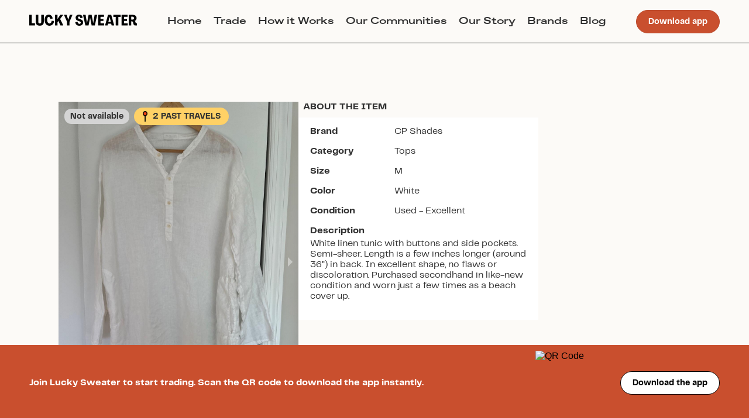

--- FILE ---
content_type: text/html; charset=utf-8
request_url: https://web.luckysweater.com/item/cp-shades-name-v5v1q
body_size: 3886
content:
<!DOCTYPE html><html><head><meta charSet="utf-8"/><meta name="viewport" content="width=device-width"/><meta name="next-head-count" content="2"/><link data-next-font="" rel="preconnect" href="/" crossorigin="anonymous"/><link rel="preload" href="/_next/static/css/85d1a7836b6dbc87.css" as="style"/><link rel="stylesheet" href="/_next/static/css/85d1a7836b6dbc87.css" data-n-g=""/><link rel="preload" href="/_next/static/css/ae4ed9c503fd1e33.css" as="style"/><link rel="stylesheet" href="/_next/static/css/ae4ed9c503fd1e33.css" data-n-p=""/><noscript data-n-css=""></noscript><script defer="" nomodule="" src="/_next/static/chunks/polyfills-78c92fac7aa8fdd8.js"></script><script src="/_next/static/chunks/webpack-da43bb8ea6173918.js" defer=""></script><script src="/_next/static/chunks/framework-5866cead997b9ace.js" defer=""></script><script src="/_next/static/chunks/main-f5e0ab4b8d578ab7.js" defer=""></script><script src="/_next/static/chunks/pages/_app-a3b98d80d97d2265.js" defer=""></script><script src="/_next/static/chunks/610-13cf5cba0f1f601c.js" defer=""></script><script src="/_next/static/chunks/25-784f92f28ad0063c.js" defer=""></script><script src="/_next/static/chunks/pages/item/%5Bslug%5D-5a52f4c7ed1be76c.js" defer=""></script><script src="/_next/static/uGiCGN6MJzCR4tk6kQv-r/_buildManifest.js" defer=""></script><script src="/_next/static/uGiCGN6MJzCR4tk6kQv-r/_ssgManifest.js" defer=""></script></head><body><div id="__next"></div><script id="__NEXT_DATA__" type="application/json">{"props":{"pageProps":{"item":{"__typename":"InventoryItem","id":"e591c7ba-5a93-47d1-be0b-489b2ca6b8b8","name":"Linen Tunic","description":"White linen tunic with buttons and side pockets. Semi-sheer. Length is a few inches longer (around 36”) in back. In excellent shape, no flaws or discoloration. Purchased secondhand in like-new condition and worn just a few times as a beach cover up.","user_id":"e7d00a90-ca79-4900-bad4-e96172b3a3f2","available_for_trade":false,"trade_preference":"not_available","created_at":"2024-01-16T00:34:31Z","relisted_from_inventory_item_id":null,"relisted":false,"likes_count":5,"memory":"","measurements":"","slug":"cp-shades-name-v5v1q","group":{"__typename":"Group","id":"4f0af64c-b4c9-4471-b631-249f58cb4b35","name":"Slow Fashion"},"past_travels":[{"__typename":"InventoryItem","id":"cb29fa33-bbb3-4183-a71b-1d836f1bb27c"},{"__typename":"InventoryItem","id":"e591c7ba-5a93-47d1-be0b-489b2ca6b8b8"}],"inventory_item_measurements":[{"__typename":"InventoryItemMeasurementType","id":"62d280df-5432-4eb2-80c5-0b4c3aef1541","value":32.5,"inventory_measurement":{"__typename":"InventoryMeasurementType","id":"4d59b099-cfb5-4a49-8c3e-d7018998d56b","name":"Total length","subtitle":null,"description":"Lay garment flat. Measure from the highest point of the garment to the hem.","image_url":"https://isthmus-static.s3.us-east-2.amazonaws.com/measurements_images/total_length.png"}},{"__typename":"InventoryItemMeasurementType","id":"2070eafb-c908-48c4-b5ac-508e24ec1a86","value":20,"inventory_measurement":{"__typename":"InventoryMeasurementType","id":"884aa650-121c-4d50-8d67-9630b690d62a","name":"Shoulders","subtitle":"seam to seam","description":"Lay garment flat. Measure straight across the highest point of shoulders (from seam to seam if applicable).","image_url":"https://isthmus-static.s3.us-east-2.amazonaws.com/measurements_images/shoulders.png"}},{"__typename":"InventoryItemMeasurementType","id":"b6ccc141-1f2b-453b-a971-b5da66667496","value":24,"inventory_measurement":{"__typename":"InventoryMeasurementType","id":"ae358511-f1ac-47b5-9af9-07f7372d8212","name":"Bust / Chest","subtitle":"pit to pit","description":"Lay garment flat. Measure straight across from armpit to armpit (where the sleeve connects to the body of the garment).","image_url":"https://isthmus-static.s3.us-east-2.amazonaws.com/measurements_images/bust_chest.png"}}],"inventory_item_images":[{"__typename":"ItemImage","id":"6befa299-a4c6-45ff-bf78-25da9796b0cd","position":0,"origin_inventory_item":null,"image":{"__typename":"ImageAttachment","id":"d720d77c-a264-472f-81b4-cbbea4f73c3d","url":"https://isthmus-production.s3.us-east-2.amazonaws.com/lj9n193jgjka9ei4v2dipi2kse2v","metadata":{"__typename":"AttachmentMetadata","blurhash":"L7JRjjH[.Txvi@ITI9WB9Fxu%hoy"}}},{"__typename":"ItemImage","id":"6335c1d2-f45b-43cd-9dbb-6c465a983e67","position":1,"origin_inventory_item":null,"image":{"__typename":"ImageAttachment","id":"9b8f0fab-f3e9-4b34-b9cb-fab45d387832","url":"https://isthmus-production.s3.us-east-2.amazonaws.com/7tlc6o7v8gonupic60sv5h8u4i6r","metadata":{"__typename":"AttachmentMetadata","blurhash":"LHI}@e4TbcjY?aozRkWBMxxufkV@"}}},{"__typename":"ItemImage","id":"8dd435e4-ae97-436e-ac1b-d02c19292820","position":2,"origin_inventory_item":null,"image":{"__typename":"ImageAttachment","id":"c29d02b5-80bd-4a56-8684-087c7e543354","url":"https://isthmus-production.s3.us-east-2.amazonaws.com/diybcqbj3h1vvy25t2bhr2zg9kkm","metadata":{"__typename":"AttachmentMetadata","blurhash":"LNJRdQIVWBWD4mofRjjsIUkCxuj["}}},{"__typename":"ItemImage","id":"0a218730-b191-4a64-aa19-d9919793c954","position":3,"origin_inventory_item":null,"image":{"__typename":"ImageAttachment","id":"cb04bd92-19d3-4bb3-8e43-77cc466f1a22","url":"https://isthmus-production.s3.us-east-2.amazonaws.com/utvzcwylfln4oe9ytwb9sdy83qnx","metadata":{"__typename":"AttachmentMetadata","blurhash":"L5I}-L4n?bMds$?w_3fRIU%LM{Rj"}}}],"user":{"__typename":"User","id":"e7d00a90-ca79-4900-bad4-e96172b3a3f2","username":"alisonrm","public_invite_code":"alisonrm"},"inventory_activities":[],"inventory_brand":{"__typename":"InventoryBrand","id":"95b31d02-0f08-47a7-9d83-8af1358f94c0","name":"CP Shades","disabled":false},"inventory_size":{"__typename":"InventorySize","id":"febe6d14-d01d-48e6-bc10-16a4e874fb4b","name":"M"},"inventory_condition":{"__typename":"InventoryCondition","id":"d87d1926-9ccd-4b1a-90bc-5091bf58d903","name":"Used - Excellent"},"inventory_sub_category":{"__typename":"InventorySubCategory","id":"376a6bb0-67da-47ba-8a4b-1420dab89445","name":"Tops","inventory_sub_category_measurements":[{"__typename":"InventorySubCategoryMeasurementType","id":"6abf58e7-64c8-4390-a0a0-a78a8db5b02c","inventory_measurement_id":"884aa650-121c-4d50-8d67-9630b690d62a","position":0},{"__typename":"InventorySubCategoryMeasurementType","id":"5bb47d60-db0c-4f11-8119-f10d0d48d591","inventory_measurement_id":"ae358511-f1ac-47b5-9af9-07f7372d8212","position":0},{"__typename":"InventorySubCategoryMeasurementType","id":"cd60d661-a3c8-4a84-a756-472917798907","inventory_measurement_id":"c3c74997-37ab-47f4-8937-82061d539d47","position":0},{"__typename":"InventorySubCategoryMeasurementType","id":"91a9e330-6c46-4e19-8183-f68f49e6ef34","inventory_measurement_id":"61c9cb22-6005-4b7a-9335-ecf79fbf0c74","position":0},{"__typename":"InventorySubCategoryMeasurementType","id":"99bc34ed-5f9a-4378-81a8-f9efe63d4ec8","inventory_measurement_id":"6a819355-a8df-47f5-b2ec-194e3b97d989","position":0},{"__typename":"InventorySubCategoryMeasurementType","id":"24b9995f-f213-4624-92ff-6f2b26d71822","inventory_measurement_id":"4d59b099-cfb5-4a49-8c3e-d7018998d56b","position":0},{"__typename":"InventorySubCategoryMeasurementType","id":"755a2ca6-7c5d-413d-b31d-aab9bc0fa725","inventory_measurement_id":"f53042e3-b3d5-4283-81a6-9707f949a9ac","position":0}]},"inventory_color":{"__typename":"InventoryColor","id":"9b7ed33b-896b-439c-8e56-c9cec83f51e3","name":"White"}},"item_suggestions":[{"__typename":"InventoryItem","id":"1307469e-25c1-43b0-8db8-7af455fd4271","name":"Wide leg linen pants","slug":"cp-shades-wide-leg-linen-pants-m0agi","primary_image":{"__typename":"FakeAttachment","id":"6e5c2f86-d6e4-410f-b5b7-9a72ce6a92ca","url":"https://d1iqgsy3gt0j0v.cloudfront.net/yif1opgqsvcqctghj8gtysgk6qlm","byte_size":342152,"metadata":{"__typename":"AttachmentMetadata","blurhash":"LWI}bI?I~poz,9nMaKjY.8bIIVf6"}},"user":{"__typename":"User","id":"bf0dc084-70e0-48e0-87b8-a9953296ded2","username":"tamaramurphy"},"inventory_brand":{"__typename":"InventoryBrand","id":"95b31d02-0f08-47a7-9d83-8af1358f94c0","name":"CP Shades"},"inventory_size":{"__typename":"InventorySize","id":"ff266c63-b7eb-45b6-b2dd-856fc513def6","name":"L"}},{"__typename":"InventoryItem","id":"40f892e1-7a80-4d25-877b-2f5ab02ce1f0","name":"Sandrine sundress","slug":"cp-shades-sandrine-sundress-xdjmz","primary_image":{"__typename":"FakeAttachment","id":"bc521818-62f3-43d6-abd2-455ad10df7ff","url":"https://d1iqgsy3gt0j0v.cloudfront.net/rbaon5246wyz5ciqyazpqj387kro","byte_size":404335,"metadata":{"__typename":"AttachmentMetadata","blurhash":"LZH.HDT2~pkX~paxIUe-?HkBM{f5"}},"user":{"__typename":"User","id":"c6b6584f-72c5-4b45-af83-62809c65a9f4","username":"cozyvan"},"inventory_brand":{"__typename":"InventoryBrand","id":"95b31d02-0f08-47a7-9d83-8af1358f94c0","name":"CP Shades"},"inventory_size":{"__typename":"InventorySize","id":"8b68a476-0d32-4558-8b08-798669b3d490","name":"S"}},{"__typename":"InventoryItem","id":"aa83d47f-232d-4d0c-a24e-457596b55905","name":"Sandrine sundress","slug":"cp-shades-sandrine-sundress-zg6gq","primary_image":{"__typename":"FakeAttachment","id":"a3115b76-1f95-48a4-898f-762c0613f746","url":"https://d1iqgsy3gt0j0v.cloudfront.net/5kqliqpvy2zsrinanggd8n9nbar9","byte_size":306353,"metadata":{"__typename":"AttachmentMetadata","blurhash":"LZK1UPo#~q%M?YRPM{aei]xuIUR*"}},"user":{"__typename":"User","id":"c6b6584f-72c5-4b45-af83-62809c65a9f4","username":"cozyvan"},"inventory_brand":{"__typename":"InventoryBrand","id":"95b31d02-0f08-47a7-9d83-8af1358f94c0","name":"CP Shades"},"inventory_size":{"__typename":"InventorySize","id":"8b68a476-0d32-4558-8b08-798669b3d490","name":"S"}},{"__typename":"InventoryItem","id":"6d7c269c-e4f2-49a9-89c2-cf71fd464aaf","name":"CPShades dolman-sleeve top","slug":"cp-shades-name-iyodc","primary_image":{"__typename":"FakeAttachment","id":"27ddaac4-165d-4c90-8918-54606fa6d969","url":"https://d1iqgsy3gt0j0v.cloudfront.net/a6o5839ubnehcu8tb05rsnojnniy","byte_size":231873,"metadata":{"__typename":"AttachmentMetadata","blurhash":"LFIX29o{:}Ot_4tkE1%1Dg%Kt8bX"}},"user":{"__typename":"User","id":"c6b6584f-72c5-4b45-af83-62809c65a9f4","username":"cozyvan"},"inventory_brand":{"__typename":"InventoryBrand","id":"95b31d02-0f08-47a7-9d83-8af1358f94c0","name":"CP Shades"},"inventory_size":{"__typename":"InventorySize","id":"c85e14d8-7c18-4b67-8cc1-d5a8d628fccd","name":"XS"}},{"__typename":"InventoryItem","id":"540f96e9-a6b8-4d3f-aaf1-5ce2a9344c0f","name":"Shirt Dress","slug":"cp-shades-shirt-dress-teig8","primary_image":{"__typename":"FakeAttachment","id":"04d39337-18e5-4755-8cd1-eb93a79c168a","url":"https://d1iqgsy3gt0j0v.cloudfront.net/mm71gucydg8261naipurcvzarwts","byte_size":845053,"metadata":{"__typename":"AttachmentMetadata","blurhash":"LOEo*@aeRioz_Na#V@ogWXj?RjRj"}},"user":{"__typename":"User","id":"c72f15ef-0c2c-4f1f-abfc-731b0acc0db1","username":"maryn"},"inventory_brand":{"__typename":"InventoryBrand","id":"95b31d02-0f08-47a7-9d83-8af1358f94c0","name":"CP Shades"},"inventory_size":{"__typename":"InventorySize","id":"8b68a476-0d32-4558-8b08-798669b3d490","name":"S"}},{"__typename":"InventoryItem","id":"5fa12f86-4101-4c72-967e-6348ab98fbc8","name":"Wendy pant","slug":"cp-shades-wendy-pant-ksyla","primary_image":{"__typename":"FakeAttachment","id":"37f7bf32-9399-47ab-bccd-6488f582a4ee","url":"https://d1iqgsy3gt0j0v.cloudfront.net/68cky2lb08xp0fh5tnpygxsqp9oh","byte_size":330220,"metadata":{"__typename":"AttachmentMetadata","blurhash":null}},"user":{"__typename":"User","id":"c6b6584f-72c5-4b45-af83-62809c65a9f4","username":"cozyvan"},"inventory_brand":{"__typename":"InventoryBrand","id":"95b31d02-0f08-47a7-9d83-8af1358f94c0","name":"CP Shades"},"inventory_size":{"__typename":"InventorySize","id":"8b68a476-0d32-4558-8b08-798669b3d490","name":"S"}},{"__typename":"InventoryItem","id":"3693faf1-79a3-42b7-ba59-92fa28e42e71","name":"Mauve boxy cotton shirt","slug":"cp-shades-mauve-boxy-cotton-shirt-nsogs","primary_image":{"__typename":"FakeAttachment","id":"d2174a9a-3369-4120-84ac-098a2ce5e159","url":"https://d1iqgsy3gt0j0v.cloudfront.net/qc1rbq1ho5etd2v7jv7k9gkj9la7","byte_size":408227,"metadata":{"__typename":"AttachmentMetadata","blurhash":"LMGS4H-VcY-W_3n%o}t7?^WBMxay"}},"user":{"__typename":"User","id":"145ccb27-6068-4d54-b804-74c50a9b1f80","username":"sarahrose"},"inventory_brand":{"__typename":"InventoryBrand","id":"95b31d02-0f08-47a7-9d83-8af1358f94c0","name":"CP Shades"},"inventory_size":{"__typename":"InventorySize","id":"febe6d14-d01d-48e6-bc10-16a4e874fb4b","name":"M"}}]},"__N_SSP":true},"page":"/item/[slug]","query":{"slug":"cp-shades-name-v5v1q"},"buildId":"uGiCGN6MJzCR4tk6kQv-r","isFallback":false,"gssp":true,"scriptLoader":[]}</script></body></html>

--- FILE ---
content_type: application/javascript; charset=utf-8
request_url: https://web.luckysweater.com/_next/static/uGiCGN6MJzCR4tk6kQv-r/_buildManifest.js
body_size: 695
content:
self.__BUILD_MANIFEST=function(s,a,e,i,c,t,n,d,m,u,r,f){return{__rewrites:{afterFiles:[],beforeFiles:[],fallback:[]},"/":["static/chunks/pages/index-fbddbf94bcb4a52f.js"],"/_error":["static/chunks/pages/_error-ac51287ec4bda264.js"],"/admin/brands":[s,e,i,c,n,d,m,a,"static/chunks/pages/admin/brands-31ef1ae8db6e1f47.js"],"/admin/categories":[s,e,i,c,n,a,"static/chunks/pages/admin/categories-f393838611b7d2a6.js"],"/admin/conditions":[s,e,i,c,n,d,a,t,"static/chunks/pages/admin/conditions-91a8a89e4f7d3079.js"],"/admin/events":[s,e,i,c,"static/chunks/340-a5cabcd3fa86e6ad.js",a,"static/chunks/pages/admin/events-459d767ad2b4c2d8.js"],"/admin/iso-items-to-review":[s,e,i,c,a,t,"static/chunks/pages/admin/iso-items-to-review-b134f989f24601aa.js"],"/admin/items":[s,e,i,c,m,a,t,u,"static/chunks/pages/admin/items-29a2d96c2c3f3c25.js"],"/admin/items-to-review":[s,e,i,c,a,t,"static/chunks/pages/admin/items-to-review-98178ac642859e69.js"],"/admin/materials":[s,e,i,c,n,m,a,t,u,"static/chunks/pages/admin/materials-d53fc02e8b706dec.js"],"/admin/measurements":[s,e,i,c,n,a,t,"static/chunks/pages/admin/measurements-6cff2f688a8a3af2.js"],"/admin/orders":[s,e,i,c,"static/chunks/484-ff4d15d1fb7e7695.js",a,"static/chunks/pages/admin/orders-8ffced73e337438a.js"],"/admin/post-topics":[s,e,i,c,n,d,a,t,"static/chunks/pages/admin/post-topics-5fbd678076461407.js"],"/admin/sizes":[s,e,i,c,n,r,a,t,"static/chunks/pages/admin/sizes-1d25c0dbce281c23.js"],"/admin/skill-levels":[s,e,i,c,n,a,t,"static/chunks/pages/admin/skill-levels-7510c48118168c6f.js"],"/admin/subcategories":[s,e,i,c,n,d,"static/chunks/95-3ee5483b7e4e714a.js",a,t,"static/chunks/pages/admin/subcategories-1d117238e76d8c52.js"],"/admin/users":[s,e,i,a,"static/chunks/pages/admin/users-679a9733c3c767d1.js"],"/admin/versions":[s,e,i,c,a,"static/chunks/pages/admin/versions-d849040a33d3eb26.js"],"/item/[slug]":[f,"static/chunks/25-784f92f28ad0063c.js","static/css/ae4ed9c503fd1e33.css","static/chunks/pages/item/[slug]-5a52f4c7ed1be76c.js"],"/login":[s,e,a,"static/chunks/pages/login-177c0011d5c8e42c.js"],"/user/[username]":[s,r,f,"static/chunks/466-40cc311fda5dc493.js",a,"static/chunks/pages/user/[username]-99b2da6c75557802.js"],"/user/[username]/item/[slug]":["static/chunks/pages/user/[username]/item/[slug]-c9a33c1f2fe45f55.js"],"/[...not_found]":["static/chunks/pages/[...not_found]-52f3db11eed07996.js"],sortedPages:["/","/_app","/_error","/admin/brands","/admin/categories","/admin/conditions","/admin/events","/admin/iso-items-to-review","/admin/items","/admin/items-to-review","/admin/materials","/admin/measurements","/admin/orders","/admin/post-topics","/admin/sizes","/admin/skill-levels","/admin/subcategories","/admin/users","/admin/versions","/item/[slug]","/login","/user/[username]","/user/[username]/item/[slug]","/[...not_found]"]}}("static/chunks/922-e7ca948df78b9192.js","static/chunks/956-8b518d8488093b09.js","static/chunks/799-44661a45c35759ae.js","static/chunks/536-395d9ccf34b786ec.js","static/chunks/945-9d4f6ee862aca299.js","static/chunks/776-f9ea260e8ac837b2.js","static/chunks/871-03b5081a53f9749e.js","static/chunks/897-c6392b1d09901e5a.js","static/chunks/410-90d890a6eaa15307.js","static/chunks/250-05fbe7c4b3ef72b3.js","static/chunks/385-094d1854cd9751ff.js","static/chunks/610-13cf5cba0f1f601c.js"),self.__BUILD_MANIFEST_CB&&self.__BUILD_MANIFEST_CB();

--- FILE ---
content_type: application/javascript; charset=utf-8
request_url: https://web.luckysweater.com/_next/static/chunks/pages/item/%5Bslug%5D-5a52f4c7ed1be76c.js
body_size: 4865
content:
(self.webpackChunk_N_E=self.webpackChunk_N_E||[]).push([[449],{56009:function(e,t,n){"use strict";n(67294);var i=n(964),r=n(17446),o=n(65528),a=n(25675),l=n.n(a),s=n(75433),c=n(96925),d=n(39332),m=n(34438),u=n(85893);t.Z=function(){var e=(0,d.useSearchParams)().get("invite_code"),t=(0,c.Z)().width,n=e?"Join Lucky Sweater to start trading. Use my code ".concat(e.toUpperCase()," to get instant access to the app."):"Join Lucky Sweater to start trading. Scan the QR code to download the app instantly.",i=(0,m.a)({page_location:"invite-code-banner",invite_code:e});return t<=1e3?(0,u.jsxs)(p,{style:{flexDirection:"column",justifyContent:"center",padding:"10px 20px"},children:[(0,u.jsx)(r.Z,{color:"white",subtitle_2:!0,fontSize:16,pb:2,children:n}),(0,u.jsx)(o.Z,{variant:"black_and_white",href:i,children:"Download the app"})]}):(0,u.jsxs)(p,{children:[(0,u.jsx)(r.Z,{color:"white",subtitle_2:!0,fontSize:16,children:n}),(0,u.jsxs)(s.Z,{alignCenter:!0,children:[(0,u.jsx)(l(),{alt:"QR Code",src:(0,m.b)({page_location:"invite-code-banner-qr-code",invite_code:e}),width:110,height:110}),(0,u.jsx)(o.Z,{variant:"black_and_white",ml:5,href:i,children:"Download the app"})]})]})};var p=i.ZP.footer.withConfig({displayName:"InviteCodeBanner__Container",componentId:"ls__sc-1stis3c-0"})(["position:fixed;z-index:100;bottom:0;left:0;right:0;min-height:130px;background-color:",";display:flex;align-items:center;justify-content:space-between;padding:0 50px;"],function(e){return e.theme.colors.primary})},96518:function(e,t,n){"use strict";n.d(t,{q:function(){return a}}),n(67294);var i=n(17446),r=n(75433),o=n(85893),a=function(e){var t,n,a,l=e.item,s=e.maxWidth;return l.primary_image?(0,o.jsxs)(r.Z,{maxWidth:s,minWidth:150,column:!0,p:"md",bg:"white",as:"a",href:"/item/".concat(l.slug),children:[(0,o.jsx)("img",{alt:"".concat(null===(t=l.inventory_brand)||void 0===t?void 0:t.name," - ").concat(l.name),src:null===(n=l.primary_image)||void 0===n?void 0:n.url,style:{flex:1,objectFit:"contain",aspectRatio:"3 / 4"}}),(0,o.jsx)(i.Z,{noWrap:!0,bold:!0,pt:1,children:l.name}),(0,o.jsxs)(i.Z,{noWrap:!0,color:"gray_1",children:[null===(a=l.inventory_brand)||void 0===a?void 0:a.name," - ",l.inventory_size.name]})]}):null}},55477:function(e,t,n){"use strict";n.d(t,{R:function(){return l}}),n(67294);var i=n(96518),r=n(75433),o=n(17446),a=n(85893),l=function(e){var t=e.title,n=e.items;return n.length?(0,a.jsxs)(r.Z,{column:!0,mb:"lg",mx:["screen_border",100],children:[(0,a.jsx)(o.Z,{h5_headline:!0,mb:"lg",children:t}),(0,a.jsx)(r.Z,{bg:"mules",overflow:"auto",gap:"lg",px:"xl",py:"lg",children:n.map(function(e){return(0,a.jsx)(i.q,{maxWidth:200,item:e},e.id)})})]}):null}},48684:function(e,t,n){"use strict";n.r(t),n.d(t,{__N_SSP:function(){return Y},default:function(){return Q}});var i,r=n(67294),o=n(75433),a=n(59499),l=n(964),s=n(17446),c=n(85893);function d(e,t){var n=Object.keys(e);if(Object.getOwnPropertySymbols){var i=Object.getOwnPropertySymbols(e);t&&(i=i.filter(function(t){return Object.getOwnPropertyDescriptor(e,t).enumerable})),n.push.apply(n,i)}return n}var m=function(e){var t=e.children,n=(e.action,e.title),i=e.subtitle,r=e.fullWidth,l=e.mt,m=e.mb,p=e.contentStyle,h=e.containerStyle;return(0,c.jsxs)(o.Z,{column:!0,style:function(e){for(var t=1;t<arguments.length;t++){var n=null!=arguments[t]?arguments[t]:{};t%2?d(Object(n),!0).forEach(function(t){(0,a.Z)(e,t,n[t])}):Object.getOwnPropertyDescriptors?Object.defineProperties(e,Object.getOwnPropertyDescriptors(n)):d(Object(n)).forEach(function(t){Object.defineProperty(e,t,Object.getOwnPropertyDescriptor(n,t))})}return e}({width:"100%"},h),children:[!!(n||i)&&(0,c.jsx)(o.Z,{justifyContent:"space-between",mb:null!=m?m:1,mt:null!=l?l:5,px:2,children:!!n&&(0,c.jsxs)(o.Z,{column:!0,flex:1,children:[(0,c.jsx)(o.Z,{children:(0,c.jsx)(s.Z,{subtitle_1:!0,pr:1,children:n})}),!!i&&(0,c.jsx)(s.Z,{subtitle_2_light:!0,color:"gray_1",children:i})]})}),!!t&&(0,c.jsx)(u,{fullWidth:r,style:p,children:r?t:(0,c.jsx)(o.Z,{column:!0,px:"screen_border",children:t})})]})},u=l.ZP.div.withConfig({displayName:"Block__Content",componentId:"ls__sc-1lv5utq-0"})(["flex-direction:column;background-color:white;padding-top:15px;border-radius:","px;padding-bottom:","px;margin:5px 0 15px 0;"],function(e){return e.theme.border_radius.sm},function(e){return e.fullWidth?0:15});function p(e,t){var n=Object.keys(e);if(Object.getOwnPropertySymbols){var i=Object.getOwnPropertySymbols(e);t&&(i=i.filter(function(t){return Object.getOwnPropertyDescriptor(e,t).enumerable})),n.push.apply(n,i)}return n}function h(e){for(var t=1;t<arguments.length;t++){var n=null!=arguments[t]?arguments[t]:{};t%2?p(Object(n),!0).forEach(function(t){(0,a.Z)(e,t,n[t])}):Object.getOwnPropertyDescriptors?Object.defineProperties(e,Object.getOwnPropertyDescriptors(n)):p(Object(n)).forEach(function(t){Object.defineProperty(e,t,Object.getOwnPropertyDescriptor(n,t))})}return e}var g=function(e){var t=e.label,n=e.content,i=e.vertical,r=e.mt,a=e.text_props,l=e.children;return(0,c.jsxs)(o.Z,{column:i,alignCenter:!i,mt:r,mb:3,children:[(0,c.jsx)(s.Z,{subtitle_1:!0,mr:1,width:i?void 0:140,mb:i?1:0,children:t}),!!n&&(0,c.jsx)(s.Z,h(h({body_1:!0},a),{},{children:n})),l]})},x=n(27812),f=function(e){var t,n=e.item,i=(0,r.useMemo)(function(){return(0,x.Z)(n.inventory_sub_category.inventory_sub_category_measurements).sort(function(e,t){return e.position-t.position}).reduce(function(e,t){var i=n.inventory_item_measurements.find(function(e){return e.inventory_measurement.id===t.inventory_measurement_id});return i?[].concat((0,x.Z)(e),[i]):e},[])},[n]);return i.length||null!==(t=n.measurements)&&void 0!==t&&t.length?i.length?(0,c.jsx)(m,{title:"MEASUREMENTS",children:i.map(function(e){return(0,c.jsx)(g,{label:e.inventory_measurement.name,content:"".concat(e.value,"”")},e.id)})}):(0,c.jsx)(m,{title:"MEASUREMENTS",mb:1,children:(0,c.jsx)(s.Z,{children:n.measurements})}):null},_={gifting:{label:"Gifting",color:"#DDFCAD",description:"No trade needed \uD83C\uDF81",modal_description:"This item is available as a gift, with no trade needed! \uD83C\uDF81"},try_me:{label:"Try me!",color:"#ACECA1",description:"Different types of brands & items",modal_description:"[First name] is open to all different brands and items. in exchange for this item. Message them to see if they are interested in any of your items!"},size_trade:{label:"Size trade",color:"#F4EF88",description:"Item in a different size",modal_description:"[First name] is looking for this same item in a different size. Check their ISO list to see the exact size they would like."},style_trade:{label:"Style trade",color:"#F4A261",description:"Item in a different style",modal_description:"[First name] is looking for this same item in a different style. Check their ISO list to see the exact style they would like."},my_isos:{label:"My ISOs",textColor:"white",color:"#37323E",description:"Items on my ISO list",modal_description:"[First name] is only looking for something on their ISO list in exchange for this item. Check their ISOs below."},not_available:{label:"Not available",color:"#D4D4D4",description:"Keep in my private closet",modal_description:"This item is currently unavailable. Save the item and we’ll let you know when it is available for trade!"},something_specific:{label:"Something specific",color:"#F4A261",description:"A specific item or ISO"}},b=function(e){var t=e.trade_preference,n=e.style,i=_[t];return(0,c.jsx)(y,{color:i.color,style:n,children:(0,c.jsx)(s.Z,{subtitle_2:!0,color:i.textColor,children:i.label})})},y=l.ZP.div.withConfig({displayName:"TradePreferenceBadge__BadgeContainer",componentId:"ls__sc-1lpvke1-0"})(["padding:5px 10px;border-radius:","px;background-color:",";overflow:hidden;text-overflow:ellipsis;white-space:nowrap;"],function(e){return e.theme.border_radius.lg},function(e){return e.color}),j=n(71383),v=n(94173),w=n.n(v),A=n(25675),Z=n.n(A),C=function(e){var t=e.item.past_travels.length;return 0===t?null:(0,c.jsxs)(k,{children:[(0,c.jsx)(Z(),{alt:"",src:n(42469),width:18,height:18,style:{objectFit:"contain"}}),(0,c.jsx)(s.Z,{subtitle_2:!0,pl:1,pr:1,children:w()(i||(i=(0,j.Z)([""," PAST TRAVEL[|S]"])),t)})]})},k=l.ZP.div.withConfig({displayName:"PastTravelsBadge__Container",componentId:"ls__sc-1i746oc-0"})(["background-color:#FFD166;padding:0 10px;height:30px;border-radius:15px;display:flex;flex-direction:row;align-items:center;overflow:hidden;text-overflow:ellipsis;white-space:nowrap;"]),S=n(65528),O=n(35360),I=n(10615);n(56445);var P=n(96925),E=n(34438),N=function(e){var t=e.item,n=t.user.public_invite_code,i=(0,P.Z)().width<=400;return(0,c.jsx)(I.lr,{showStatus:!1,preventMovementUntilSwipeScrollTolerance:!0,swipeScrollTolerance:50,children:t.inventory_item_images.map(function(e,t){return(0,c.jsxs)(r.Fragment,{children:[(0,c.jsx)(M,{src:e.image.url,blur:0!==t}),0!==t&&(0,c.jsx)(F,{children:(0,c.jsxs)(D,{is_small:i,children:[(0,c.jsxs)(s.Z,{color:"white",subtitle_2:!0,fontSize:i?15:18,pb:i?0:5,children:["Join Lucky Sweater to trade for this item. Use my code ",null==n?void 0:n.toUpperCase()," to get instant access to the app."]}),!i&&(0,c.jsx)(o.Z,{p:10,bg:"white",children:(0,c.jsx)("img",{alt:"QR Code",src:(0,E.b)({page_location:"item-images-carousel-qr-code",invite_code:n}),style:{width:140,height:140}})}),(0,c.jsx)(S.Z,{variant:"black_and_white",mt:5,href:(0,E.a)({page_location:"item-images-carousel",invite_code:n}),children:"Download the app"})]})})]},e.id)})})},D=l.ZP.div.withConfig({displayName:"ItemImagesCarousel__FloatingBanner",componentId:"ls__sc-1avn1ja-0"})(["background-color:",";width:100%;height:100%;padding:","px;display:flex;flex-direction:column;justify-content:center;align-items:center;"],function(e){return(0,O.DZ)(.3,e.theme.colors.primary)},function(e){return e.is_small?10:30}),F=l.ZP.div.withConfig({displayName:"ItemImagesCarousel__FloatingBannerContainer",componentId:"ls__sc-1avn1ja-1"})(["position:absolute;top:0;left:0;right:0;bottom:0;padding:60px 20px;display:flex;justify-content:center;align-items:center;"]),M=l.ZP.img.withConfig({displayName:"ItemImagesCarousel__ItemImage",componentId:"ls__sc-1avn1ja-2"})(["filter:",";width:100%;aspect-ratio:3 / 4;"],function(e){return e.blur?"blur(15px)":"none"}),B=function(e){var t,n=e.item;return(0,c.jsxs)(R,{children:[(0,c.jsx)(N,{item:n}),(0,c.jsxs)(o.Z,{column:!0,mt:-40,pb:"lg",children:[(0,c.jsxs)(s.Z,{as:"h1",subtitle_1:!0,px:"screen_border",children:[null===(t=n.inventory_brand)||void 0===t?void 0:t.name," - ",n.name]}),(0,c.jsxs)(s.Z,{px:"screen_border",children:["with ",(0,c.jsxs)(s.Z,{inline:!0,color:"link",as:"a",href:"/user/".concat(n.user.username),children:["@",n.user.username]})]})]}),(0,c.jsxs)(T,{children:[(0,c.jsx)(b,{trade_preference:n.trade_preference}),(0,c.jsx)("div",{style:{width:8}}),(0,c.jsx)(C,{item:n})]})]})},R=l.ZP.div.withConfig({displayName:"ItemImage__Container",componentId:"ls__sc-b3b0av-0"})(["background-color:white;align-self:start;position:relative;width:min(100%,410px);"]),T=l.ZP.div.withConfig({displayName:"ItemImage__FloatingTopContainer",componentId:"ls__sc-b3b0av-1"})(["position:absolute;top:10px;left:10px;right:10px;display:flex;flex-direction:row;justify-content:flex-start;align-items:center;"]),W=n(56009),U=function(){return(0,c.jsxs)(o.Z,{pb:"lg",px:["screen_border",100],style:{position:"relative",gap:100},flexWrap:"wrap",children:[(0,c.jsx)(m,{title:"COMMENTS",containerStyle:{flex:1,minWidth:200},children:[0,1,2].map(function(e){return(0,c.jsxs)(o.Z,{pb:4,width:"100%",children:[(0,c.jsx)(q,{}),(0,c.jsx)(G,{})]},e)})}),(0,c.jsx)(m,{title:"MEMORIES & MORE",containerStyle:{flex:1,minWidth:200},children:[0,1,2].map(function(e){return(0,c.jsxs)(o.Z,{pb:4,children:[(0,c.jsx)(q,{}),(0,c.jsx)(G,{})]},e)})}),(0,c.jsx)(z,{})]})},z=l.ZP.div.withConfig({displayName:"ItemBlurredContent__FloatingGradient",componentId:"ls__sc-1kkqkqd-0"})(["position:absolute;left:0;right:0;bottom:0;top:0;background:linear-gradient(180deg,rgba(255,255,255,0) 0%,"," 80%);backdrop-filter:blur(1px);"],function(e){return e.theme.colors.silk}),q=l.ZP.div.withConfig({displayName:"ItemBlurredContent__CirclePlaceholder",componentId:"ls__sc-1kkqkqd-1"})(["width:50px;height:50px;border-radius:50%;background-color:#eee;margin-right:15px;"]),G=l.ZP.div.withConfig({displayName:"ItemBlurredContent__RectanglePlaceholder",componentId:"ls__sc-1kkqkqd-2"})(["flex:1;width:100%;height:50px;background-color:#eee;"]),J=n(9008),L=n.n(J),V=n(55477),Y=!0,Q=function(e){var t,n,i,r,a,l=e.item,s=e.item_suggestions,d=l.inventory_item_images[0].image.url,u="Check out the ".concat(null===(t=l.inventory_brand)||void 0===t?void 0:t.name," ").concat(l.name," available now to trade on the Lucky Sweater App.");return(0,c.jsxs)(c.Fragment,{children:[(0,c.jsxs)(L(),{children:[(0,c.jsxs)("title",{children:[null===(n=l.inventory_brand)||void 0===n?void 0:n.name," - ",l.name," - Lucky Sweater"]}),(0,c.jsx)("meta",{name:"description",content:u}),(0,c.jsx)("meta",{property:"og:title",content:l.name}),(0,c.jsx)("meta",{property:"og:description",content:u}),(0,c.jsx)("meta",{property:"og:image",content:d}),(0,c.jsx)("meta",{property:"og:url",content:"https://web.luckysweater.com/item/".concat(l.slug||l.id)}),(0,c.jsx)("meta",{property:"og:type",content:"website"}),(0,c.jsx)("meta",{property:"og:site_name",content:"Lucky Sweater"}),(0,c.jsx)("meta",{name:"twitter:card",content:"summary_large_image"}),(0,c.jsx)("meta",{name:"twitter:site",content:"@lucky_sweater"}),(0,c.jsx)("meta",{name:"twitter:creator",content:"@lucky_sweater"}),(0,c.jsx)("meta",{name:"twitter:title",content:l.name}),(0,c.jsx)("meta",{name:"twitter:description",content:l.description||""}),(0,c.jsx)("meta",{name:"twitter:image",content:d})]}),(0,c.jsxs)(o.Z,{pb:20,p:["screen_border",100],flexWrap:"wrap",style:{gap:100},children:[(0,c.jsx)(B,{item:l}),(0,c.jsxs)(o.Z,{column:!0,maxWidth:410,width:"100%",children:[(0,c.jsxs)(m,{title:"ABOUT THE ITEM",mt:0,children:[!!l.inventory_brand&&(0,c.jsx)(g,{label:"Brand",content:null===(i=l.inventory_brand)||void 0===i?void 0:i.name}),(0,c.jsx)(g,{label:"Category",content:l.inventory_sub_category.name}),!!l.inventory_activities.length&&(0,c.jsx)(g,{label:1===l.inventory_activities.length?"Activity":"Activities",content:l.inventory_activities.map(function(e){return e.name}).join(", ")}),(0,c.jsx)(g,{label:"Size",content:l.inventory_size.name}),!!l.inventory_color&&(0,c.jsx)(g,{label:"Color",content:null===(r=l.inventory_color)||void 0===r?void 0:r.name}),(0,c.jsx)(g,{label:"Condition",content:l.inventory_condition.name}),(0,c.jsx)(g,{label:"Description",content:l.description||"",vertical:!0})]}),(0,c.jsx)(f,{item:l})]})]}),(0,c.jsx)(U,{}),!!s.length&&(0,c.jsx)(V.R,{title:"More ".concat((null===(a=l.inventory_brand)||void 0===a?void 0:a.name)||""," items"),items:s}),(0,c.jsx)("div",{style:{height:130}}),(0,c.jsx)(W.Z,{})]})}},23572:function(e,t,n){(window.__NEXT_P=window.__NEXT_P||[]).push(["/item/[slug]",function(){return n(48684)}])},42469:function(e,t,n){"use strict";n.r(t),t.default={src:"/_next/static/media/red-map-pin-icon.cc45c124.png",height:42,width:20,blurDataURL:"[data-uri]",blurWidth:4,blurHeight:8}}},function(e){e.O(0,[610,25,774,888,179],function(){return e(e.s=23572)}),_N_E=e.O()}]);